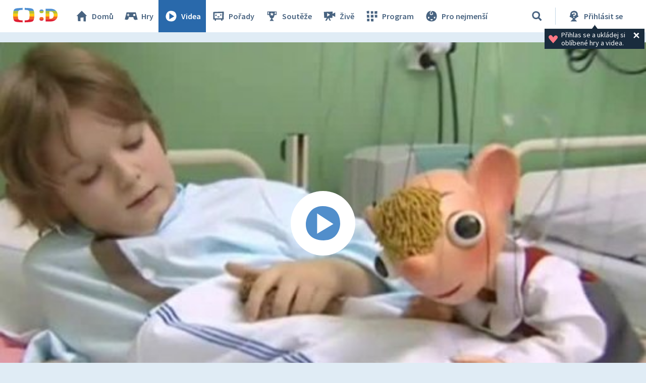

--- FILE ---
content_type: image/svg+xml
request_url: https://decko.ceskatelevize.cz/cms/layouts/svg/media-player-box/symbol-defs.svg
body_size: 6359
content:
<svg xmlns="http://www.w3.org/2000/svg"	version="1.1" width="0" height="0" style="position: absolute; width: 0; height: 0;">
	<defs>
				
		<!-- Ikona Play - redesign -->
		<!-- Ikonka v levem dolnim rohu -->
		<symbol id="icon-corner-play" viewBox="0 0 72 48">
			<path d="M0 24C0 10.745 10.745 0 24 0h24c13.255 0 24 10.745 24 24S61.255 48 48 48H24C10.745 48 0 37.255 0 24Z" fill="#none"/>
			<path fill-rule="evenodd" clip-rule="evenodd" d="M29 17.3v13.4a2 2 0 0 0 2.98 1.75l11.92-6.7a2 2 0 0 0 0-3.5l-11.92-6.69A2 2 0 0 0 29 17.3Z" fill="#fff" fill-opacity="1"/>
		</symbol>
		
		<!-- Bila ikonka -->
		<symbol id="icon-play-white" viewBox="0 0 66 66">
			<path d="M40.326 15.695c-18.163-.22-24.634 16.398-24.634 26.912 0 10.515 6.398 23.088 26.03 23.088 19.634 0 23.973-16.69 23.973-24.558 0-7.868-2.354-25.147-25.37-25.442Zm-8.162 40.221V26.431L55.84 41.798 32.164 55.916Z" fill="#486380" fill-opacity=".3"/>
			<path d="M32.633 8.002C14.471 7.782 8 24.4 8 34.914s6.397 23.088 26.03 23.088c19.634 0 23.972-16.691 23.972-24.559 0-7.867-2.353-25.147-25.369-25.44Zm-8.162 40.22V18.738L48.15 34.105 24.47 48.223Z" fill="#fff"/>
		</symbol>
        
		<!-- Defaultny Modro-bila-->
		<symbol id="icon-play-128" viewBox="0 0 128 128">
			<circle id="Background" class="ColorBg" fill="#fff" cx="64" cy="64" r="64"/>
			<path id="Foreground" class="ColorFg" fill="#518ecb" d="M63.49 30C38.78 29.7 30 52.26 30 66.6S38.69 98 65.37 98 98 75.28 98 64.62 94.8 30.39 63.49 30zM52.37 84.69V44.55l32.2 20.87z"/>
		</symbol>
			
		<symbol id="icon-history" viewBox="0 0 21 21">
			<path d="M1781.5,313.264a34,34,0,0,1-3.48,4.328c-0.4.411-.77,0.766-1.12,1.06,3.4-.064,6.59-1.917,4.83-5.015C1781.66,313.509,1781.58,313.385,1781.5,313.264Zm-7.57,1.6a1.415,1.415,0,0,1,1.42-1.418,1.457,1.457,0,0,1,.3.032,35.8,35.8,0,0,1,1.86-3.09c0.53-.784,1.02-1.442,1.47-1.981a9.516,9.516,0,0,1,.23-2.917c1.24-5.965-8.92-10.143-11.9-.5-1.84,5.954.57,10.419,5.96,12.97a5.651,5.651,0,0,0,.57.233,8.448,8.448,0,0,1,.62-2.218A1.427,1.427,0,0,1,1773.93,314.86Zm-4.81-6.9a1.42,1.42,0,1,1,1.42,1.418A1.422,1.422,0,0,1,1769.12,307.957Zm2.63,5.485a1.418,1.418,0,1,1,1.41-1.417A1.415,1.415,0,0,1,1771.75,313.442Zm1.17-10.375a1.805,1.805,0,1,1,1.8,1.806A1.8,1.8,0,0,1,1772.92,303.067Zm8.77,5.3h0a2.969,2.969,0,0,1-.86-0.851,12.45,12.45,0,0,0-2.79,3.232c-2.42,3.6-4.2,7.709-3.36,8.258a0.388,0.388,0,0,0,.22.062c1.08,0,3.94-3,6.18-6.33a11.5,11.5,0,0,0,1.95-3.884,3.59,3.59,0,0,1-.75-0.2A3.167,3.167,0,0,1,1781.69,308.363Zm5.3-5.806a0.455,0.455,0,0,0-.46-0.356,8.762,8.762,0,0,0-4.16,1.012,3.022,3.022,0,0,0-1.59,2.133,2.361,2.361,0,0,0,.15,1.317,2.763,2.763,0,0,0,1.6,1.532,3.1,3.1,0,0,0,1.09.217h0c0.05,0,.1,0,0.15,0a2.326,2.326,0,0,0,1.09-.362c1.01-.641.93-1.695,0.85-2.625-0.09-1.158-.09-1.89,1.01-2.349A0.452,0.452,0,0,0,1786.99,302.557Z" transform="translate(-1766.345 -298.657)" />
		</symbol>
		
		<symbol id="icon-bonuses" viewBox="0 0 250 250">  
			<path class="cls-1" d="M569.417,693.614c-3.835-12.466-24.932-15.316-47.271-18.39-12.246-1.668-26.16-3.559-30.356-6.786-4.229-3.216-10.125-16.425-15.338-28.1-9.488-21.226-18.46-41.249-31.021-41.28l-0.23-.044c-12.448.224-21.52,20-31.163,41-5.316,11.615-11.359,24.77-15.578,27.952-4.258,3.158-18.171,4.935-30.454,6.488-22.318,2.816-43.449,5.47-47.389,17.867s11.478,27.636,27.819,43.739c8.967,8.86,19.126,18.9,20.723,24.058s-1.109,19.489-3.473,32.089c-4.33,22.945-8.42,44.671,1.7,52.445a14.318,14.318,0,0,0,9.055,2.628c10.329-.173,25.19-8.532,39.552-16.628,10.76-6.118,22.968-13.011,28.4-13.086,5.248,0,17.492,7.1,28.3,13.352,14.685,8.478,29.886,17.253,40.231,17.08a13.719,13.719,0,0,0,8.237-2.6c10.177-7.627,6.3-29.339,2.213-52.376-2.26-12.615-4.776-26.972-3.184-32.14,1.644-5.141,11.914-15.045,20.976-23.839C557.655,721.092,573.22,706.076,569.417,693.614Z" transform="translate(-320 -598.5)"/>
		</symbol>
		
		<symbol id="icon-episodes" viewBox="0 0 250 250">  
			<path class="cls-1" d="M900.175,323.253H664.822a7.324,7.324,0,0,0-7.324,7.324v172.59a7.323,7.323,0,0,0,7.324,7.324H900.175a7.323,7.323,0,0,0,7.322-7.324V330.577A7.323,7.323,0,0,0,900.175,323.253Zm-76.351,99.716-58.837,39.225a7.324,7.324,0,0,1-11.386-6.1V377.647a7.324,7.324,0,0,1,11.386-6.092l58.837,39.22A7.328,7.328,0,0,1,823.824,422.969Zm52.816-131.1H688.358a7.323,7.323,0,1,0,0,14.646H876.64A7.323,7.323,0,1,0,876.64,291.873ZM853.1,260.493H711.893a7.326,7.326,0,0,0,0,14.651H853.1A7.326,7.326,0,0,0,853.1,260.493Z" transform="translate(-657.5 -260.5)"/>
		</symbol>
		
		<symbol id="icon-play" viewBox="0 0 50 50"> 
			<path class="cls-1" d="M1086,483a25,25,0,1,0,25,25A25,25,0,0,0,1086,483Zm8.64,26.325-12.5,7.812a1.556,1.556,0,0,1-.83.238,1.558,1.558,0,0,1-1.56-1.563V500.187a1.56,1.56,0,0,1,2.39-1.325l12.5,7.813A1.567,1.567,0,0,1,1094.64,509.325Z" transform="translate(-1061 -483)"/>
		</symbol>
			
		<symbol id="icon-icko" viewBox="0 0 250 250"> 
			<path class="cls-1" d="M416,259.994A125,125,0,1,0,541,385,125,125,0,0,0,416,259.994Zm0,62.5a15.626,15.626,0,1,1-15.625,15.627A15.628,15.628,0,0,1,416,322.494Zm23.437,125H392.562a7.815,7.815,0,0,1,0-15.629h7.813V385h-7.813a7.814,7.814,0,0,1,0-15.627h31.25a7.816,7.816,0,0,1,7.813,7.816v54.682h7.812A7.815,7.815,0,0,1,439.437,447.5Z" transform="translate(-291 -260)"/>
		</symbol>
		
		<symbol id="icon-icko-close" viewBox="0 0 250 250">  
			<path class="cls-1" d="M213.419,36.573a125.058,125.058,0,1,0,0,176.847A125.221,125.221,0,0,0,213.419,36.573ZM174.3,174.309a9.619,9.619,0,0,1-13.6,0L124.983,138.6,87.569,176.006a9.618,9.618,0,1,1-13.6-13.6L111.38,125,75.664,89.286a9.618,9.618,0,1,1,13.6-13.6L124.983,111.4,159,77.387a9.618,9.618,0,1,1,13.6,13.6L138.587,125,174.3,160.707A9.616,9.616,0,0,1,174.3,174.309Z"/>
		</symbol>
				
		<symbol id="arrow-down" viewBox="0 0 250 250">  
			<path class="cls-1" d="M1206,735a125,125,0,1,0-125,125A125,125,0,0,0,1206,735ZM1072.53,773.1a11.943,11.943,0,0,1-1.57-1.975l-46.91-46.914a11.672,11.672,0,1,1,16.51-16.5l40.42,40.424,40.23-40.219a11.674,11.674,0,0,1,16.51,16.508l-46.71,46.705a11.224,11.224,0,0,1-1.57,1.97A12.219,12.219,0,0,1,1072.53,773.1Z" transform="translate(-956 -610)"/>
		</symbol>
		
		<symbol id="arrow-up" viewBox="0 0 250 250"> 
			<path class="cls-1" d="M917,735A125,125,0,1,1,792,610,125,125,0,0,1,917,735ZM783.534,696.905a11.8,11.8,0,0,0-1.572,1.975l-46.913,46.914a11.671,11.671,0,1,0,16.507,16.5l40.428-40.424,40.223,40.219a11.673,11.673,0,0,0,16.509-16.508l-46.7-46.705A12.121,12.121,0,0,0,783.534,696.905Z" transform="translate(-667 -610)"/>
		</symbol>		
		
	</defs>
</svg>

--- FILE ---
content_type: text/plain; charset=utf-8
request_url: https://events.getsitectrl.com/api/v1/events
body_size: 557
content:
{"id":"66c8a7843774c310","user_id":"66c8a784377d0a17","time":1765812343005,"token":"1765812343.01ef52fc02d1b0d63dd2437e23bd985a.4c2aad111a581499942ef79f0b0e23d8","geo":{"ip":"3.145.62.187","geopath":"147015:147763:220321:","geoname_id":4509177,"longitude":-83.0061,"latitude":39.9625,"postal_code":"43215","city":"Columbus","region":"Ohio","state_code":"OH","country":"United States","country_code":"US","timezone":"America/New_York"},"ua":{"platform":"Desktop","os":"Mac OS","os_family":"Mac OS X","os_version":"10.15.7","browser":"Other","browser_family":"ClaudeBot","browser_version":"1.0","device":"Spider","device_brand":"Spider","device_model":"Desktop"},"utm":{}}